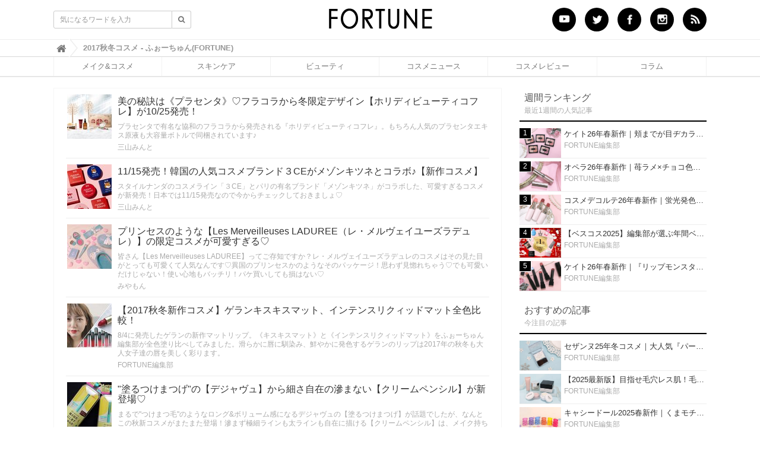

--- FILE ---
content_type: text/html; charset=utf-8
request_url: https://fortune-girl.com/tags/2017%E7%A7%8B%E5%86%AC%E3%82%B3%E3%82%B9%E3%83%A1
body_size: 11761
content:
<!DOCTYPE html>













  <html>
    <head>
      <!-- headタグ内の上部に挿入されます -->

      
      <meta charset="UTF-8">
      <title>2017秋冬コスメ - ふぉーちゅん(FORTUNE)</title>
      <meta name="google-site-verification" content="io_OGLjjh3gqxJ-6yBj8yiuwNj7zw-yc5abxg8ta4ig" />
      
      <!-- Google Tag Manager -->
      <script>(function(w,d,s,l,i){w[l]=w[l]||[];w[l].push({'gtm.start':
      new Date().getTime(),event:'gtm.js'});var f=d.getElementsByTagName(s)[0],
      j=d.createElement(s),dl=l!='dataLayer'?'&l='+l:'';j.async=true;j.src=
      'https://www.googletagmanager.com/gtm.js?id='+i+dl;f.parentNode.insertBefore(j,f);
      })(window,document,'script','dataLayer','GTM-T4JZT33');</script>
      <!-- End Google Tag Manager -->

      <!-- google-analytics -->
      <script>
        (function(i,s,o,g,r,a,m){i['GoogleAnalyticsObject']=r;i[r]=i[r]||function(){
        (i[r].q=i[r].q||[]).push(arguments)},i[r].l=1*new Date();a=s.createElement(o),
        m=s.getElementsByTagName(o)[0];a.async=1;a.src=g;m.parentNode.insertBefore(a,m)
        })(window,document,'script','https://www.google-analytics.com/analytics.js','ga');
        ga('create', 'UA-76440240-1', 'auto');
        ga('send', 'pageview');
      </script>
      <!-- //google-analytics -->
      
      <!-- Global site tag (gtag.js) - Google Analytics -->
      <script async src="https://www.googletagmanager.com/gtag/js?id=G-EWZY3XYP9B"></script>
      <script>
        window.dataLayer = window.dataLayer || [];
        function gtag(){dataLayer.push(arguments);}
        gtag('js', new Date());
      
        gtag('config', 'G-EWZY3XYP9B');
      </script>
      <!-- //Global site tag (gtag.js) - Google Analytics --> 
      
      
      
      <!-- 非同期広告. -->
        <script data-ad-client="ca-pub-9961086187805206" async src="https://pagead2.googlesyndication.com/pagead/js/adsbygoogle.js"></script>

        <!-- Rakuten Automate starts here -->
        <!--<script type="text/javascript">
            var _auto = { accountKey: "ea1b06f267921cb6dc5fdab690cdaa79a27bc0ef1ee53983a8eed391c23cf141", u1: "", apiURL: "https://www.popshops.com", snippetURL: "https://automate-prod.s3.amazonaws.com/minified_logic.js", automateURL: "https://automate.linksynergy.com", widgetKey: "XIqD7V69dVNOz0weNIgkg86j4LJVkldL", aelJS: null, useDefaultAEL: false, loaded: false, events: [] };var ael=window.addEventListener;window.addEventListener=function(a,b,c,d){"click"!==a&&_auto.useDefaultAEL?ael(a,b,c):_auto.events.push({type:a,handler:b,capture:c,rakuten:d})};_auto.links={};var httpRequest=new XMLHttpRequest;httpRequest.open("GET",_auto.snippetURL,!0);httpRequest.timeout=5E3;httpRequest.ontimeout=function(){if(!_auto.loaded){for(i=0;i<_auto.events.length;i++){var a=_auto.events[i];ael(a.type,a.handler,a.capture)}_auto.useDefaultAEL=!0}};httpRequest.onreadystatechange=function(){httpRequest.readyState===XMLHttpRequest.DONE&&200===httpRequest.status&&(eval(httpRequest.responseText),_auto.run(ael))};httpRequest.send(null);
        </script>-->
        <!-- Rakuten Automate ends here -->
        <!-- TrenDemon Code -->
        <script type="text/javascript" id="trd-flame-load">
           var JsDomain = "https://prod.trendemon.com/apis/loadflame/mainflamejs";
           var param = "aid=1871&uid=1890&baseurl=https%3A%2F%2Fprod.trendemon.com%2F&appid=208770359181748";
           (function (w, d) {
               function go() {
                 setTimeout(function () {
                     var bi = document.createElement("script"); bi.type = "text/javascript"; bi.async = true;
                     bi.src = JsDomain + "?" +param;
                     bi.id  = "trdflame";
                     var s  = document.getElementsByTagName("script")[0]; s.parentNode.insertBefore(bi, s);
                 }, 500);
              }
              if (w.addEventListener) { w.addEventListener("load", go, false); }
              else if (w.attachEvent) { w.attachEvent("onload", go); }
           }(window, document));
        </script>
        <!-- End of TrenDemon Code -->

        <!-- mylink -->
        <script type="text/javascript" language="javascript">var vc_pid = "884894881";</script>
        <script type="text/javascript" src="//aml.valuecommerce.com/vcdal.js" async></script>
        <!-- //mylink -->

        <!-- Facebook Pixel Code -->
        <script>
        !function(f,b,e,v,n,t,s){if(f.fbq)return;n=f.fbq=function(){n.callMethod?
        n.callMethod.apply(n,arguments):n.queue.push(arguments)};if(!f._fbq)f._fbq=n;
        n.push=n;n.loaded=!0;n.version='2.0';n.queue=[];t=b.createElement(e);t.async=!0;
        t.src=v;s=b.getElementsByTagName(e)[0];s.parentNode.insertBefore(t,s)}(window,
        document,'script','https://connect.facebook.net/en_US/fbevents.js');

        fbq('init', '154781024939444');
        fbq('track', "PageView");</script>
        <noscript><img height="1" width="1" style="display:none"
        src="https://www.facebook.com/tr?id=154781024939444&ev=PageView&noscript=1"
        /></noscript>
        <!-- End Facebook Pixel Code -->

        <!-- juicer -->
        <script src="//kitchen.juicer.cc/?color=qNvHBoGeZCQ=" async></script>
        <!-- //juicer -->

      <!-- End 非同期広告. -->

      <!--itpvc. 非同期にできない？-->
      <script type="text/javascript" src="//vpj.valuecommerce.com/vcparam_pvd.js"></script>
      <!--//itpvc-->

      <link href="https://cdn.clipkit.co/tenants/815/sites/favicons/000/000/001/square/b286ff5e-9433-460f-8921-96b08d042468.png?1523327641" rel="shortcut icon" type="image/vnd.microsoft.icon">
      <link rel="apple-touch-icon" href="https://cdn.clipkit.co/tenants/815/sites/touch_icons/000/000/001/square/b239c4e8-b86b-4cc4-a497-961c6a69a797.png?1523327642">

      <link rel="stylesheet" href="//maxcdn.bootstrapcdn.com/font-awesome/4.6.3/css/font-awesome.min.css">
      <link rel="stylesheet" media="screen" href="https://cdn.clipkit.co/clipkit/stylesheets/application-1.0.css">
      <link rel="stylesheet" media="screen" href="https://cdn.clipkit.co/tenants/815/resources/assets/000/000/772/original/ragru.css?1593429209">
      <link rel="stylesheet" type="text/css" href="https://cdn.clipkit.co/tenants/815/resources/assets/000/000/002/original/design.css?1644374073" media="screen, print" />
      <link rel="stylesheet" type="text/css" href="https://cdn.clipkit.co/tenants/815/resources/assets/000/001/332/original/ad_style.css?1591842333" media="screen, print" />

      <!-- jQuery -->
      <script src="https://cdn.clipkit.co/clipkit/javascripts/default-1.0.js"></script>

      <!-- defer script -->
      <script src="https://cdn.clipkit.co/clipkit/javascripts/application-1.0.js" defer="defer"></script>

      
  <link rel="canonical" href="https://fortune-girl.com/tags/2017%E7%A7%8B%E5%86%AC%E3%82%B3%E3%82%B9%E3%83%A1">
  <meta name="description" content="">
  <meta name="keywords" content=" 2017秋冬コスメ,ふぉーちゅん(FORTUNE)">
  <meta name="twitter:card" content="summary">
  <meta name="twitter:domain" content="fortune-girl.com">
  <meta name="twitter:title" content="2017秋冬コスメ - ふぉーちゅん(FORTUNE)">
  <meta name="twitter:image" content="https://cdn.clipkit.co/clipkit/images/medium/missing.png">
  <meta name="twitter:description" content="2017秋冬コスメ">
  <meta property="og:site_name" content="ふぉーちゅん(FORTUNE)">
  <meta property="og:title" content="2017秋冬コスメ">
  <meta property="og:description" content="2017秋冬コスメ">
  <meta property="og:type" content="website">
  <meta property="og:url" content="https://fortune-girl.com/tags/2017%E7%A7%8B%E5%86%AC%E3%82%B3%E3%82%B9%E3%83%A1">
  <meta property="og:image" content="https://cdn.clipkit.co/clipkit/images/medium/missing.png">
  
  
  
  <script type="application/ld+json">
  {
    "@context": "https://schema.org",
    "@type": "BreadcrumbList",
    "itemListElement": [
      {
        "@type": "ListItem",
        "position": 1,
          "name": "ふぉーちゅん(FORTUNE)",
      "item": "https://fortune-girl.com/"
      },
      {
        "@type": "ListItem",
        "position": 2,
        "name": "2017秋冬コスメ"
      }
    ]
  }
  </script>
  


  

      
      <!-- headタグ内の下部に挿入されます -->





































































    <meta name="csrf-param" content="authenticity_token" />
<meta name="csrf-token" content="YPgcf6XO4RwsBLNwc1PD6VO7ymgGeNIwXbCyqb_UxZo0Puyok8FZHPYjiLYZgdvrM439vicFSEN1I_2CaeCtug" /><script>window.routing_root_path = '';
window.site_name = 'media';
I18n.defaultLocale = 'ja';
I18n.locale = 'ja';</script></head>
    <body class="device-desktop">
      <!-- Google Tag Manager (noscript) -->
      <noscript><iframe src="https://www.googletagmanager.com/ns.html?id=GTM-T4JZT33"
      height="0" width="0" style="display:none;visibility:hidden"></iframe></noscript>
      <!-- End Google Tag Manager (noscript) -->
      
      <!-- bodyタグ内の上部に挿入されます -->

      
      <div id="fb-root"></div>
      <div id="container">
        <nav class="navbar navbar-default navbar-top nav_def">
          <div class="bg_wh">
          <div class="container bg_wh">
            <div class="navbar-brand">
              <a href="/" title="ふぉーちゅん(FORTUNE)">
                <img src="https://cdn.clipkit.co/tenants/815/sites/logos/000/000/001/logo_sm/7dee6fd9-aacf-4e53-9046-d73f806e8010.png?1523327639" alt="ふぉーちゅん(FORTUNE)"></a>
            </div>
            <button type="button" class="navbar-toggle"
                data-toggle="collapse" data-target=".navbar-ex1-collapse">
              <span class="sr-only">Toggle navigation</span>
              <span class="icon-bar"></span>
              <span class="icon-bar"></span>
              <span class="icon-bar"></span>
            </button>
            <div class="collapse navbar-collapse navbar-ex1-collapse">
              <form action="/search" role="search"
                  class="navbar-form navbar-left navbar-input-group">
                <div class="form-group">
                  <input type="text" class="form-control input-sm" id="nav-keyword-search"
                    placeholder="気になるワードを入力" name="q" value="">
                  <button class="btn btn-default btn-sm" type="submit">
                    <span class="fa fa-search text-muted"></span>
                  </button>
                </div>
              </form>
              <ul class="nav navbar-nav navbar-right sns cf">
                <li><a href="https://www.youtube.com/channel/UCX9lmQRmPl3FI80ZQO7ddZA?view_as=subscriber" target="_blank"><img src="https://cdn.clipkit.co/tenants/815/resources/assets/000/001/341/original/header-btn-youtube.png?1598255239" alt="youtube"></a></li>
                <li><a href="https://twitter.com/fortune_press" target="_blank"><img src="https://cdn.clipkit.co/tenants/815/resources/assets/000/000/021/original/header-btn-twitter.png?1466497135" alt="Twitter"></a></li>
                <li><a href="https://www.facebook.com/girls.fortune" target="_blank"><img src="https://cdn.clipkit.co/tenants/815/resources/assets/000/000/022/original/header-btn-fb.png?1466497136" alt="Facebook"></a></li>
                <li><a href="https://www.instagram.com/fortune_press/" target="_blank"><img src="https://cdn.clipkit.co/tenants/815/resources/assets/000/000/017/original/header-btn-insta.png?1466496522" alt="insta"></a></li>
                <li><a href="/feeds/37e76109-816a-4918-8316-48c99077424c.rss" target="_blank"><img src="https://cdn.clipkit.co/tenants/815/resources/assets/000/000/023/original/header-btn-rss.png?1466497136" alt="RSS"></a></li>
                <!--<li class="no_Sty"><a href="/mypage">マイページ</a></li>-->
              </ul>
            </div>
          </div>
          </div>
          
            <div class="header-breadcrumb hidden-xs">
              <div class="container">
                <ul class="breadcrumb">
                  

                  
                  
                    <li>
                      <a href="/">
                        
                          <span>
                            <i class="fa fa-lg">&#xf015;</i><span class="sr-only">ふぉーちゅん(FORTUNE)</span>
                          </span>
                        
                      </a>
                    </li>
                  
                  
                    <li>
                      <strong class="breadcrumb-title">
                        2017秋冬コスメ - ふぉーちゅん(FORTUNE)
                      </strong>
                    </li>

                </ul>
              </div>
            </div>
          
          <!--▼グローバルナビ-->
          <div id="global-nav">
            <dl id="global-nav-in">
              <dt class="btn-gnav">メニュー</dt>
              <dd class="menu-wrap">
                <ul id="menu" class="menu">
                  <li class="L-line"><a href="/makecosme">メイク&amp;コスメ</a></li>
                  <li><a href="/skincare">スキンケア</a></li>
                  <li><a href="/beauty">ビューティ</a></li>
                  <li><a href="/cosmenews">コスメニュース</a></li>
                  <li><a href="/tags/%E3%81%B5%E3%81%89%E3%83%BC%E3%81%A1%E3%82%85%E3%82%93PRESS">コスメレビュー</a></li>
                  <li><a href="/column">コラム</a></li>
                  <!--<li><a href="https://lv.fortune-girl.com/">ブランドページ</a></li>-->
                </ul>
              </dd>
            </dl>
          </div>
          <!--▲グローバルナビ-->
        </nav>

        <div id="sb-site">
          
            



<div class="content container">
  <div class="row row-offcanvas row-offcanvas-left">
    <div id="main-contents_tag" class="row">
      <div class="content">
        <div class="row">
          <div class="page-header">
            <h1 class="hidden-xs">「2017秋冬コスメ」に関する記事</h1>
            
              <p class="tag_disc">
                
              </p>
            
          </div>
        </div>
        <div class="list-group articles-lg">
          
          
            
              <div class="list-group-item clearfix">
                <a href="/beauty/S80Dc">
                  <img src="https://cdn.clipkit.co/tenants/815/articles/images/000/053/261/thumb/56196296-f733-43db-8eac-cd1538ea6808.jpg?1507984296" alt="美の秘訣は《プラセンタ》♡フラコラから冬限定デザイン【ホリディビューティコフレ】が10/25発売！" class="pull-left">
                  <h4 class="list-group-item-heading">美の秘訣は《プラセンタ》♡フラコラから冬限定デザイン【ホリディビューティコフレ】が10/25発売！</h4>
                </a>
                <div class="list-group-item-text">
                  プラセンタで有名な協和のフラコラから発売される『ホリディビューティコフレ』。もちろん人気のプラセンタエキス原液も大容量ボトルで同梱されています♪
                  <div class="curator">
                    <a href="/authors/uQwKF">三山みんと</a>
                  </div>
                </div>
              </div>
            
              <div class="list-group-item clearfix">
                <a href="/makecosme/hQpmc">
                  <img src="https://cdn.clipkit.co/tenants/815/articles/images/000/053/063/thumb/c3deb3f4-a0e5-4006-b56e-2114b5b14db6.jpg?1507476701" alt="11/15発売！韓国の人気コスメブランド３CEがメゾンキツネとコラボ♪【新作コスメ】" class="pull-left">
                  <h4 class="list-group-item-heading">11/15発売！韓国の人気コスメブランド３CEがメゾンキツネとコラボ♪【新作コスメ】</h4>
                </a>
                <div class="list-group-item-text">
                  スタイルナンダのコスメライン「３CE」とパリの有名ブランド「メゾンキツネ」がコラボした、可愛すぎるコスメが新発売！日本では11/15発売なので今からチェックしておきましょ♡
                  <div class="curator">
                    <a href="/authors/uQwKF">三山みんと</a>
                  </div>
                </div>
              </div>
            
              <div class="list-group-item clearfix">
                <a href="/makecosme/wZuMg">
                  <img src="https://cdn.clipkit.co/tenants/815/articles/images/000/051/940/thumb/ea38ee06-df90-4ffd-b3f3-bf3bcb5ccba4.jpg?1504935531" alt="プリンセスのような【Les Merveilleuses LADUREE（レ・メルヴェイユーズラデュレ）】の限定コスメが可愛すぎる♡" class="pull-left">
                  <h4 class="list-group-item-heading">プリンセスのような【Les Merveilleuses LADUREE（レ・メルヴェイユーズラデュレ）】の限定コスメが可愛すぎる♡</h4>
                </a>
                <div class="list-group-item-text">
                  皆さん【Les Merveilleuses LADUREE】ってご存知ですか？レ・メルヴェイユーズラデュレのコスメはその見た目がとっても可愛くて人気なんです♡異国のプリンセスかのようなそのパッケージ！思わず見惚れちゃう♡でも可愛いだけじゃない！使い心地もバッチリ！パケ買いしても損はない♡
                  <div class="curator">
                    <a href="/authors/fDyXE">みやもん</a>
                  </div>
                </div>
              </div>
            
              <div class="list-group-item clearfix">
                <a href="/makecosme/PZC4b">
                  <img src="https://cdn.clipkit.co/tenants/815/articles/images/000/051/834/thumb/48b3ba85-6036-40c0-86a2-424fea77a56f.jpg?1504863381" alt="【2017秋冬新作コスメ】ゲランキスキスマット、インテンスリクィッドマット全色比較！" class="pull-left">
                  <h4 class="list-group-item-heading">【2017秋冬新作コスメ】ゲランキスキスマット、インテンスリクィッドマット全色比較！</h4>
                </a>
                <div class="list-group-item-text">
                  8/4に発売したゲランの新作マットリップ。《キスキスマット》と《インテンスリクィッドマット》をふぉーちゅん編集部が全色塗り比べしてみました。滑らかに唇に馴染み、鮮やかに発色するゲランのリップは2017年の秋冬も大人女子達の唇を美しく彩ります。
                  <div class="curator">
                    <a href="/authors/OVNH8">FORTUNE編集部</a>
                  </div>
                </div>
              </div>
            
              <div class="list-group-item clearfix">
                <a href="/makecosme/m7KZB">
                  <img src="https://cdn.clipkit.co/tenants/815/articles/images/000/051/653/thumb/a6b5edca-4826-40ac-ae46-a53436010995.jpg?1554372527" alt="&quot;塗るつけまつげ&quot;の【デジャヴュ】から細さ自在の滲まない【クリームペンシル】が新登場♡" class="pull-left">
                  <h4 class="list-group-item-heading">&quot;塗るつけまつげ&quot;の【デジャヴュ】から細さ自在の滲まない【クリームペンシル】が新登場♡</h4>
                </a>
                <div class="list-group-item-text">
                  まるで&quot;つけまつ毛&quot;のようなロング&amp;ボリューム感になるデジャヴュの【塗るつけまつげ】が話題でしたが、なんとこの秋新コスメがまたまた登場！滲まず極細ラインも太ラインも自在に描ける【クリームペンシル】は、メイク持ちの良さはもちろん、滑らかな描き心地にもこだわったアイライナーペンシルになっています♡さっそくデジャヴュの新コスメをチェックしましょう！
                  <div class="curator">
                    <a href="/authors/9Njhi">久八　みつる</a>
                  </div>
                </div>
              </div>
            
              <div class="list-group-item clearfix">
                <a href="/makecosme/Zx8f9">
                  <img src="https://cdn.clipkit.co/tenants/815/articles/images/000/051/492/thumb/bf4abb18-9698-4c68-b9f4-b16539c06a8f.png?1504165006" alt="【2017秋新作コスメ】《BOBBI BROWN(ボビイブラウン)》のふんわりマットリップが9/29新発売♡" class="pull-left">
                  <h4 class="list-group-item-heading">【2017秋新作コスメ】《BOBBI BROWN(ボビイブラウン)》のふんわりマットリップが9/29新発売♡</h4>
                </a>
                <div class="list-group-item-text">
                  もう8月も終了し、季節は秋へと変わっていきますね。同時にコスメも秋メイクになりますよね。そこで9/29に発売されるBOBBI BROWN(ボビイブラウン)の&quot;クラッシュドリップカラー&quot;はいかがですか？秋にピッタリなテクスチャーと豊富なカラーバリエーションで、2017秋メイクを楽しみましょう♡
                  <div class="curator">
                    <a href="/authors/ISlGr">大政はる</a>
                  </div>
                </div>
              </div>
            
              <div class="list-group-item clearfix">
                <a href="/makecosme/15H8I">
                  <img src="https://cdn.clipkit.co/tenants/815/articles/images/000/050/869/thumb/8d153746-b3dd-4171-ac87-74bff62f15fb.png?1502962535" alt="NARS(ナーズ)2017秋新作コスメ【オーディシャスリップスティック】秋らしいソフトマットの新作リップは秋冬マストバイ！" class="pull-left">
                  <h4 class="list-group-item-heading">NARS(ナーズ)2017秋新作コスメ【オーディシャスリップスティック】秋らしいソフトマットの新作リップは秋冬マストバイ！</h4>
                </a>
                <div class="list-group-item-text">
                  スタイリッシュなデザインに大胆なカラーが私たちの心を奪うNARS(ナーズ)から、2017秋冬新作コスメ【オーディシャスリップスティック】が10月20日より発売！ダスティがトレンドの2017年に際立つのは、オーディシャスが作るソフトマットな唇で決まり♡
                  <div class="curator">
                    <a href="/authors/2epuJ">詩奈みさき</a>
                  </div>
                </div>
              </div>
            
              <div class="list-group-item clearfix">
                <a href="/makecosme/JsEGB">
                  <img src="https://cdn.clipkit.co/tenants/815/articles/images/000/049/652/thumb/18592db8-a243-4598-ab60-0113e101a8c4.jpg?1500560585" alt="【9/1発売】ディオール（Dior）から新しいティント「ルージュ ディオール　リキッド」" class="pull-left">
                  <h4 class="list-group-item-heading">【9/1発売】ディオール（Dior）から新しいティント「ルージュ ディオール　リキッド」</h4>
                </a>
                <div class="list-group-item-text">
                  ディオール(Dior)は、新ティント「ルージュ ディオール リキッド」を2017年9月1日(金)より発売します。8月には新宿伊勢丹で先行販売も！　これまでにない新しい感覚のティント「ルージュ ディオール リキッド」は売れ切れ必至！いち早くチェックしましょう。
                  <div class="curator">
                    <a href="/authors/6ZfQ7">更紗</a>
                  </div>
                </div>
              </div>
            
              <div class="list-group-item clearfix">
                <a href="/makecosme/VtMN2">
                  <img src="https://cdn.clipkit.co/tenants/815/articles/images/000/046/850/thumb/5c18acef-e600-4f8d-a4c3-19f3ae40e2b5.png?1495525683" alt="【2017秋冬コスメ】『THREE』の新作コレクションが８月に発売開始！！テーマは”EYE LOVE VIEW&quot;♡" class="pull-left">
                  <h4 class="list-group-item-heading">【2017秋冬コスメ】『THREE』の新作コレクションが８月に発売開始！！テーマは”EYE LOVE VIEW&quot;♡</h4>
                </a>
                <div class="list-group-item-text">
                  カラフルな夏コレクションから、秋冬コレクションは大人っぽい『THREE』♪　シックなパッケージに愛の溢れるカラーを紹介します！
                  <div class="curator">
                    <a href="/authors/yjnF0">廣瀬一菜</a>
                  </div>
                </div>
              </div>
            
              <div class="list-group-item clearfix">
                <a href="/makecosme/y4Wwm">
                  <img src="https://cdn.clipkit.co/tenants/815/articles/images/000/046/074/thumb/1dc363de-1b65-4d3b-8c3c-393eb0897cfc.png?1494392708" alt="【2017秋新作コスメ】『アナスイ』の大人気アイテムから女の子気分を盛り上げてくれる『限定パレット』が登場！！" class="pull-left">
                  <h4 class="list-group-item-heading">【2017秋新作コスメ】『アナスイ』の大人気アイテムから女の子気分を盛り上げてくれる『限定パレット』が登場！！</h4>
                </a>
                <div class="list-group-item-text">
                  夏の新作でも大人気の『アナスイ』から、2017年秋コレクションの情報が入りました♡　絶対欲しくなっちゃう「限定パレット」を紹介しちゃいます！
                  <div class="curator">
                    <a href="/authors/yjnF0">廣瀬一菜</a>
                  </div>
                </div>
              </div>
            
          <div class="clearfix paginate text-center"><div class="pull-right num-lines">10 件</div></div>
        </div>
      </div>
    </div>
    <div id="sidebar" class="col col-sm-4 content-right">
    <div class="panel panel-fancy popular-articles">
      <div class="panel-heading">
        <h3 class="panel-title">週間ランキング</h3>
        <p>最近1週間の人気記事</p>
      </div>
      <div class="panel-body">
        <div class="list-group articles-sm">
          
            
            
            
              <span class="rank">1</span>
              <div class="list-group-item clearfix">
                <a href="/makecosme/eaywG">
                  <div class="article-thumbnail pull-left" style="background-image:url(https://cdn.clipkit.co/tenants/815/articles/images/000/074/218/small/c6e3a6bc-d91c-4c99-b585-43817e92832c.jpg?1765271005); width: 50px; height:50px;"></div>
                  <h4 class="list-group-item-heading">ケイト26年春新作｜頬までが目ヂカラ領域♡『バウンシーチークシャドウ』全5種をスウォッチ＆レビュー</h4>
                </a>
                <div class="list-group-item-text">
                  <div class="curator">
                    <a href="/authors/OVNH8">FORTUNE編集部</a>
                  </div>
                </div>
              </div>
            
              <span class="rank">2</span>
              <div class="list-group-item clearfix">
                <a href="/makecosme/Z47x5">
                  <div class="article-thumbnail pull-left" style="background-image:url(https://cdn.clipkit.co/tenants/815/articles/images/000/074/116/small/63f0d649-a9da-4e23-a3ce-2d5e0b783a94.jpg?1764216810); width: 50px; height:50px;"></div>
                  <h4 class="list-group-item-heading">オペラ26年春新作｜苺ラメ×チョコ色が可愛い♡バレンタイン限定色の『グロウリップティント』をレビュー</h4>
                </a>
                <div class="list-group-item-text">
                  <div class="curator">
                    <a href="/authors/OVNH8">FORTUNE編集部</a>
                  </div>
                </div>
              </div>
            
              <span class="rank">3</span>
              <div class="list-group-item clearfix">
                <a href="/makecosme/yYqQO">
                  <div class="article-thumbnail pull-left" style="background-image:url(https://cdn.clipkit.co/tenants/815/articles/images/000/074/247/small/d8c5d903-26a3-4bbd-a9b8-fc17ed9c32d1.jpg?1765873032); width: 50px; height:50px;"></div>
                  <h4 class="list-group-item-heading">コスメデコルテ26年春新作｜蛍光発色しない上品な血色感♡ルージュデコルテ ティント＆プランプを口コミ</h4>
                </a>
                <div class="list-group-item-text">
                  <div class="curator">
                    <a href="/authors/OVNH8">FORTUNE編集部</a>
                  </div>
                </div>
              </div>
            
              <span class="rank">4</span>
              <div class="list-group-item clearfix">
                <a href="/makecosme/z7U86">
                  <div class="article-thumbnail pull-left" style="background-image:url(https://cdn.clipkit.co/tenants/815/articles/images/000/074/181/small/28c2aa5d-cab2-4fe9-91d3-a755f0e1d491.jpg?1764738490); width: 50px; height:50px;"></div>
                  <h4 class="list-group-item-heading">【ベスコス2025】編集部が選ぶ年間ベストコスメを発表！デパコス・プチプラコスメ・スキンケアなど♡</h4>
                </a>
                <div class="list-group-item-text">
                  <div class="curator">
                    <a href="/authors/OVNH8">FORTUNE編集部</a>
                  </div>
                </div>
              </div>
            
              <span class="rank">5</span>
              <div class="list-group-item clearfix">
                <a href="/makecosme/IzhxN">
                  <div class="article-thumbnail pull-left" style="background-image:url(https://cdn.clipkit.co/tenants/815/articles/images/000/074/217/small/411624a9-bc11-46cf-98f8-63e7c4530e4e.jpg?1765425380); width: 50px; height:50px;"></div>
                  <h4 class="list-group-item-heading">ケイト26年春新作｜『リップモンスター』ピンク系新3色と『カラートナー』限定2色を全色レビュー♡</h4>
                </a>
                <div class="list-group-item-text">
                  <div class="curator">
                    <a href="/authors/OVNH8">FORTUNE編集部</a>
                  </div>
                </div>
              </div>
            
          
        </div>
      </div>
    </div>
    <div class="panel panel-fancy pickup-articles">
      <div class="panel-heading">
        <h3 class="panel-title">おすすめの記事</h3>
        <p>今注目の記事</p>
      </div>
      <div class="panel-body">
        <div class="list-group articles-sm">
          
            
            
              <div class="list-group-item clearfix">
                <a href="/makecosme/NNqVg">
                  <div class="article-thumbnail pull-left" style="background-image:url(https://cdn.clipkit.co/tenants/815/articles/images/000/073/855/small/86d5bcf1-3feb-46ec-8bb9-1286a07a0f29.jpg?1756802019); width: 50px; height:50px;"></div>
                  <h4 class="list-group-item-heading">セザンヌ25年冬コスメ｜大人気『パールグロウハイライト』の限定新色「スノーファンタジー」をレビュー！</h4>
                </a>
                <div class="list-group-item-text">
                  <div class="curator">
                    <a href="/authors/OVNH8">FORTUNE編集部</a>
                  </div>
                </div>
              </div>
            
              <div class="list-group-item clearfix">
                <a href="/makecosme/TwoZf">
                  <div class="article-thumbnail pull-left" style="background-image:url(https://cdn.clipkit.co/tenants/815/articles/images/000/073/622/small/820ccf57-ac48-4e37-89c6-d7e1aedeab02.jpg?1752806064); width: 50px; height:50px;"></div>
                  <h4 class="list-group-item-heading">【2025最新版】目指せ毛穴レス肌！毛穴を埋めて隠す「おすすめ部分用下地＆プライマー」ランキング♡</h4>
                </a>
                <div class="list-group-item-text">
                  <div class="curator">
                    <a href="/authors/OVNH8">FORTUNE編集部</a>
                  </div>
                </div>
              </div>
            
              <div class="list-group-item clearfix">
                <a href="/makecosme/3PmFm">
                  <div class="article-thumbnail pull-left" style="background-image:url(https://cdn.clipkit.co/tenants/815/articles/images/000/072/202/small/0b5ba26a-326f-433b-bfa6-80a6fbfc3559.jpg?1736842802); width: 50px; height:50px;"></div>
                  <h4 class="list-group-item-heading">キャシードール2025春新作｜くまモチーフのミニリップ「シャイニーベア リップモイスト」をレビュー♡</h4>
                </a>
                <div class="list-group-item-text">
                  <div class="curator">
                    <a href="/authors/OVNH8">FORTUNE編集部</a>
                  </div>
                </div>
              </div>
            
              <div class="list-group-item clearfix">
                <a href="/makecosme/fZOiB">
                  <div class="article-thumbnail pull-left" style="background-image:url(https://cdn.clipkit.co/tenants/815/articles/images/000/069/539/small/de423b11-000b-4bfc-a5af-c84911e9ecf9.jpg?1650246903); width: 50px; height:50px;"></div>
                  <h4 class="list-group-item-heading">【タイコスメブランド一覧】日本でも人気沸騰中の“タイコスメ”ブランド20選！</h4>
                </a>
                <div class="list-group-item-text">
                  <div class="curator">
                    <a href="/authors/OVNH8">FORTUNE編集部</a>
                  </div>
                </div>
              </div>
            
          
        </div>
      </div>
    </div>
    <div class="Ad_box">
      <center><!-- サイドカラム広告 -->
<ins class="adsbygoogle"
     style="display:inline-block;width:300px;height:600px"
     data-ad-client="ca-pub-9961086187805206"
     data-ad-slot="1778614165"></ins>
<script>
     (adsbygoogle = window.adsbygoogle || []).push({});
</script></center>
    </div>
    <div class="Ad_box">
  <ul class="side-cat-list">
    <li><a href="https://fortune-girl.com/tags/%E3%83%99%E3%83%BC%E3%82%B9%E3%83%A1%E3%82%A4%E3%82%AF">
        <img src="https://cdn.clipkit.co/tenants/815/resources/assets/000/000/975/original/side_basemake_up_s.jpg?1512465096" alt="ベースメイク" width="100%;"></a></li>
    <li><a href="https://fortune-girl.com/tags/%E3%83%81%E3%83%BC%E3%82%AF">
        <img src="https://cdn.clipkit.co/tenants/815/resources/assets/000/000/980/original/side_cheek_s.jpg?1512489680" alt="チーク" width="100%;"></a></li>
    <li><a href="https://fortune-girl.com/tags/%E3%82%A2%E3%82%A4%E3%82%B7%E3%83%A3%E3%83%89%E3%82%A6">
        <img src="https://cdn.clipkit.co/tenants/815/resources/assets/000/000/978/original/side_eye_shadow_s.jpg?1512489604" alt="アイシャドウ" width="100%;"></a></li>
    <li><a href="https://fortune-girl.com/tags/%E3%83%AA%E3%83%83%E3%83%97">
        <img src="https://cdn.clipkit.co/tenants/815/resources/assets/000/000/983/original/side_LIP_s.jpg?1512489759" alt="リップ" width="100%;"></a></li>
    <li><a href="https://fortune-girl.com/tags/%E3%82%AB%E3%83%A9%E3%83%BC%E3%83%A1%E3%82%A4%E3%82%AF">
        <img src="https://cdn.clipkit.co/tenants/815/resources/assets/000/000/984/original/side_pointcolor_s.jpg?1512489806" alt="ポイント・カラーメイク" width="100%;"></a></li>
    </ul>
  </div>


<div class="Ad_box">
  <ul class="side-cat-list">
     <li>
        <a href="https://fortune-girl.com/tags/%E9%9F%93%E5%9B%BD%E3%82%B3%E3%82%B9%E3%83%A1" target="_blank">
        <img src="https://cdn.clipkit.co/tenants/815/resources/assets/000/001/367/original/cosme_kankoku.jpg?1627270897" alt="韓国コスメ特集" width="315px;"></a>
        </li>
      <li>
        <a href="https://fortune-girl.com/tags/%E4%B8%AD%E5%9B%BD%E3%82%B3%E3%82%B9%E3%83%A1" target="_blank">
        <img src="https://cdn.clipkit.co/tenants/815/resources/assets/000/001/368/original/cosme_china.jpg?1627270897" alt="中国コスメ特集" width="315px;"></a>
       </li>
    <li>
        <a href="https://fortune-girl.com/tags/%E3%82%BF%E3%82%A4%E3%82%B3%E3%82%B9%E3%83%A1" target="_blank">
        <img src="https://cdn.clipkit.co/tenants/815/resources/assets/000/001/369/original/cosme_thai.jpg?1627270898" alt="タイコスメ特集" width="315px;"></a>
        </li>
    <li>
        <a href="https://fortune-girl.com/tags/%E3%82%B3%E3%82%B9%E3%83%A1%E3%83%A9%E3%83%B3%E3%82%AD%E3%83%B3%E3%82%B0" target="_blank">
        <img src="https://cdn.clipkit.co/tenants/815/resources/assets/000/001/411/original/rank_2022.jpg?1662618346" alt="コスメランキング" width="315px;"></a></li>
   
    <p class="textLink"><a href="https://fortune-girl.com/feature" target="_blank">特集一覧はこちら</a></p>
  </div>
    <div class="panel panel-fancy popular-tags">
      
        
          <div class="panel panel-fancy related-tags">
            <div class="panel-heading hidden-xs">
              <div class="panel-title">関連するキーワード</div>
            </div>
            <div class="panel-body">
              <div class="tags">
                
                  <a href="/tags/%E6%96%B0%E4%BD%9C%E3%82%B3%E3%82%B9%E3%83%A1" class="btn btn-default btn-xs">
                    <span class="fa fa-tag text-muted"> </span> 新作コスメ <small>(3,277)</small>
                  </a>
                
                  <a href="/tags/%E4%BA%BA%E6%B0%97%E3%82%B3%E3%82%B9%E3%83%A1" class="btn btn-default btn-xs">
                    <span class="fa fa-tag text-muted"> </span> 人気コスメ <small>(158)</small>
                  </a>
                
                  <a href="/tags/%E3%82%A2%E3%82%A4%E3%83%A9%E3%82%A4%E3%83%8A%E3%83%BC" class="btn btn-default btn-xs">
                    <span class="fa fa-tag text-muted"> </span> アイライナー <small>(203)</small>
                  </a>
                
                  <a href="/tags/%E6%96%B0%E5%95%86%E5%93%81" class="btn btn-default btn-xs">
                    <span class="fa fa-tag text-muted"> </span> 新商品 <small>(27)</small>
                  </a>
                
                  <a href="/tags/2017%E7%A7%8B%E6%96%B0%E4%BD%9C%E3%82%B3%E3%82%B9%E3%83%A1" class="btn btn-default btn-xs">
                    <span class="fa fa-tag text-muted"> </span> 2017秋新作コスメ <small>(10)</small>
                  </a>
                
                  <a href="/tags/%E3%83%AA%E3%83%83%E3%83%97" class="btn btn-default btn-xs">
                    <span class="fa fa-tag text-muted"> </span> リップ <small>(1,517)</small>
                  </a>
                
                  <a href="/tags/2017%E7%A7%8B%E3%82%B3%E3%82%B9%E3%83%A1" class="btn btn-default btn-xs">
                    <span class="fa fa-tag text-muted"> </span> 2017秋コスメ <small>(23)</small>
                  </a>
                
                  <a href="/tags/%E9%99%90%E5%AE%9A%E3%82%B3%E3%82%B9%E3%83%A1" class="btn btn-default btn-xs">
                    <span class="fa fa-tag text-muted"> </span> 限定コスメ <small>(491)</small>
                  </a>
                
                  <a href="/tags/%E3%82%B2%E3%83%A9%E3%83%B3" class="btn btn-default btn-xs">
                    <span class="fa fa-tag text-muted"> </span> ゲラン <small>(56)</small>
                  </a>
                
                  <a href="/tags/THREE" class="btn btn-default btn-xs">
                    <span class="fa fa-tag text-muted"> </span> THREE <small>(74)</small>
                  </a>
                
                  <a href="/tags/%E3%83%AA%E3%83%83%E3%83%97%E3%83%A1%E3%82%A4%E3%82%AF" class="btn btn-default btn-xs">
                    <span class="fa fa-tag text-muted"> </span> リップメイク <small>(47)</small>
                  </a>
                
                  <a href="/tags/%E6%96%B0%E8%89%B2" class="btn btn-default btn-xs">
                    <span class="fa fa-tag text-muted"> </span> 新色 <small>(72)</small>
                  </a>
                
                  <a href="/tags/%E7%A7%8B%E3%82%B3%E3%83%AC%E3%82%AF%E3%82%B7%E3%83%A7%E3%83%B3" class="btn btn-default btn-xs">
                    <span class="fa fa-tag text-muted"> </span> 秋コレクション <small>(3)</small>
                  </a>
                
                  <a href="/tags/%E4%BA%BA%E6%B0%97" class="btn btn-default btn-xs">
                    <span class="fa fa-tag text-muted"> </span> 人気 <small>(112)</small>
                  </a>
                
                  <a href="/tags/%E6%96%B0%E4%BD%9C%E3%83%AA%E3%83%83%E3%83%97" class="btn btn-default btn-xs">
                    <span class="fa fa-tag text-muted"> </span> 新作リップ <small>(52)</small>
                  </a>
                
                  <a href="/tags/%E3%83%87%E3%82%A3%E3%82%AA%E3%83%BC%E3%83%AB" class="btn btn-default btn-xs">
                    <span class="fa fa-tag text-muted"> </span> ディオール <small>(146)</small>
                  </a>
                
                  <a href="/tags/NARS" class="btn btn-default btn-xs">
                    <span class="fa fa-tag text-muted"> </span> NARS <small>(182)</small>
                  </a>
                
                  <a href="/tags/%E3%83%9C%E3%83%93%E3%82%A4%E3%83%96%E3%83%A9%E3%82%A6%E3%83%B3" class="btn btn-default btn-xs">
                    <span class="fa fa-tag text-muted"> </span> ボビイブラウン <small>(83)</small>
                  </a>
                
                  <a href="/tags/%E3%82%A2%E3%83%8A%E3%82%B9%E3%82%A4" class="btn btn-default btn-xs">
                    <span class="fa fa-tag text-muted"> </span> アナスイ <small>(22)</small>
                  </a>
                
                  <a href="/tags/%E3%83%AB%E3%83%BC%E3%82%B8%E3%83%A5" class="btn btn-default btn-xs">
                    <span class="fa fa-tag text-muted"> </span> ルージュ <small>(66)</small>
                  </a>
                
              </div>
            </div>
          </div>
        
      
    </div>
    <div class="Ad_box">
      <a class="twitter-timeline" data-lang="ja" data-height="400" href="https://twitter.com/fortune_press">Tweets by fortune_press</a>
    </div>
    <div class="Ad_box">
      <iframe src="https://www.facebook.com/plugins/page.php?href=https%3A%2F%2Fwww.facebook.com%2Fgirls.fortune&tabs&width=315&height=214&small_header=false&adapt_container_width=true&hide_cover=false&show_facepile=true&appId=1444656225841833" width="315" height="214" style="border:none;overflow:hidden" scrolling="no" frameborder="0" allowTransparency="true"></iframe>
    </div>
  </div>
</div>


          
        </div>

        <div id="footer">
          <div class="footer">
            <div class="footer1">
              <div class="container">
                <div class="row">
                  <div class="col-sm-2">
                    <a href="/"><img src="https://cdn.clipkit.co/tenants/815/migration_data/original/foot_logo.png?1501613298" style="width:187px;" alt="ふぉーちゅん(FORTUNE)"></a>
                  </div>
                  <div class="col-sm-7">
                    <h4>ふぉーちゅん(FORTUNE)について</h4>
                    <div class="fl_Box">
                    <ul class="list-unstyled fl_left">
                      <li><a href="https://fortune-girl.com/writer_all">ライター紹介</a></li>
                      <li><a href="/company">運営会社</a></li>
                      <li><a href="/contact">お問い合わせ</a></li>
                      <li><a href="/term">利用規約</a></li>
                      <li><a href="/ad">法人の皆様へ</a></li>
                    </ul>
                    <ul class="list-unstyled fl_center">
                      <li><a href="/makecosme">メイク＆コスメ</a></li>
                      <li><a href="/skincare">スキンケア</a></li>
                      <li><a href="/beauty">ビューティ</a></li>
                      <li><a href="/tags/%E3%81%B5%E3%81%89%E3%83%BC%E3%81%A1%E3%82%85%E3%82%93PRESS">コスメレビュー</a></li>
                      <li><a href="/column">コラム</a></li>

                    </ul>
                    <ul class="list-unstyled fl_right">
                      <li><a href="/cosmenews">コスメニュース</a></li>
                      <li><a href="/feature">特集一覧</a></li>
                      <li><a href="/present">プレゼントキャンペーン</a></li>
                      <li><a href="/guideline">編集ポリシー（ガイドライン）</a></li>
                    </ul>
                    </div>
                  </div>
                </div>
              </div>
            </div>
            <div class="footer2">
              <div class="container">
                <div class="row">
                  <div class="col-sm-7">ふぉーちゅん(FORTUNE) | 化粧品検定1級/化粧品成分上級スペシャリストなど美容資格を多数取得している美容ライター歴8年以上の編集部ライターが、最新のコスメをどこよりも速くレビュー！スキンケア検証やメイク動画など美容情報が毎日配信されているからあなたの欲しいがきっと見つかる。デパコス、プチプラ、海外コスメ(中国/韓国/タイ) etc</div>
                  <div class="col-sm-5 text-right">Copyright &copy; ふぉーちゅん(FORTUNE)</div>
                </div>
              </div>
            </div>
          </div>
        </div>
      </div>



    <!--  <script><script src="//cdn.gmossp-sp.jp/ads/loader.js?space
        function getUrlVars() {
          var vars = [], max = 0, hash = "", array = "";
          var url = window.location.search;
          hash  = url.slice(1).split('&'); max = hash.length;
          for (var i = 0; i < max; i++) {
            array = hash[i].split('='); vars.push(array[0]); vars[array[0]] = array[1];
          }
          return vars;
        }
        var val = getUrlVars();
        if (val['q']) document.getElementById('nav-keyword-search').value = decodeURIComponent(val['q']).replace('+', ' ');
      </script>  -->
      
<script async src="//platform.twitter.com/widgets.js" charset="utf-8"></script>

      
      <!-- bodyタグ内の下部に挿入されます -->

    <script src="//cdn.clipkit.co/clipkit_assets/beacon-414f23f8ff2b763f9a6861cc093f7ad22529a6ba44cd8cf474410fb416eaa182.js" async="async" id="clipkit-beacon" data-page-type="tag" data-page-id="20707" data-domain="fortune-girl.com" data-url="/tags/2017%E7%A7%8B%E5%86%AC%E3%82%B3%E3%82%B9%E3%83%A1" data-href="https://fortune-girl.com/media/beacon"></script><script async="async" data-label="saas" src="//b.clipkit.co/"></script>

<!--Clipkit(R) v14.22.12-20260113 Copyright (C) 2026 VECTOR Inc.-->

</body>
  </html>




--- FILE ---
content_type: text/html; charset=utf-8
request_url: https://www.google.com/recaptcha/api2/aframe
body_size: 267
content:
<!DOCTYPE HTML><html><head><meta http-equiv="content-type" content="text/html; charset=UTF-8"></head><body><script nonce="-hzTyC6CRoYGEcrNkNNieA">/** Anti-fraud and anti-abuse applications only. See google.com/recaptcha */ try{var clients={'sodar':'https://pagead2.googlesyndication.com/pagead/sodar?'};window.addEventListener("message",function(a){try{if(a.source===window.parent){var b=JSON.parse(a.data);var c=clients[b['id']];if(c){var d=document.createElement('img');d.src=c+b['params']+'&rc='+(localStorage.getItem("rc::a")?sessionStorage.getItem("rc::b"):"");window.document.body.appendChild(d);sessionStorage.setItem("rc::e",parseInt(sessionStorage.getItem("rc::e")||0)+1);localStorage.setItem("rc::h",'1768648313504');}}}catch(b){}});window.parent.postMessage("_grecaptcha_ready", "*");}catch(b){}</script></body></html>

--- FILE ---
content_type: text/css
request_url: https://cdn.clipkit.co/tenants/815/resources/assets/000/000/772/original/ragru.css?1593429209
body_size: 756
content:
.header-breadcrumb .breadcrumb span[itemprop="title"] {
  max-width: none;
}

.item_image .image-large > h4 {
  display: none;
}

/*.item_movie .image-large, .item_movie .pull-sm-left {*/
/*  float: none;*/
/*  position: relative;*/
/*  width: 100%;*/
/*  padding-top: 56.25%;*/
/*  margin: 0;*/
/*}*/

/*.item_movie iframe {*/
/*  position:absolute;*/
/*  width:100%;*/
/*  height:100%;*/
/*  left:0;*/
/*  top:0;*/
/*}*/

.item_movie .cite {
  display: none;
}

.device-desktop #image-pages .article-header h1 {
  padding: 15px;
}
.device-desktop #image-pages .article-item.item_image {
  padding-bottom: 0;
}
.device-desktop #image-pages .article-item.item_image img {
  margin: 0 auto;
}

.device-mobile #image-pages .mobile-article-header h1 {
  padding: 0 15px;
}

/* リファクタリング Add 20200609 */

form.new_article .js-clingify-wrapper, form.edit_article .js-clingify-wrapper {
  margin-top: 50px;
}
.device-mobile .item-bar .add-item .icon {
  font-size: 12px;
}
.device-mobile .item-bar .add-item .name {
  font-size: 10px;
}
.device-mobile .item-bar .add-item.btn {
  padding-left: 0;
  padding-right: 0;
}
#loading {
  width: 100%;
  text-align: center;
  padding-bottom: 15px;
}
.navbar-collapse:before, .navbar-collapse:after {
  display: none !important;
} 

.article-thumbnail {
  display: block;
  background-size: cover;
  background-position: center center;
  height: 230px;
  width:  230px;
  margin-right:5px;
}

.keywords {
  padding: 10px 2% 20px;
}
.page-header {
  display: none;
}
.tag-ban {
  margin: 10px 0;
}
  .pickup-tags {
    margin-right: -15px;
    margin-left: -15px;
  }
  .tag-bar {
    padding: 15px;
    line-height: 25px;
  }
  .tag-bar .name {
    font-weight: bold;
  }
  .tag-bar a {
    color: #aaa;
  }
  .tag-bar .fa-angle-right {
    font-size: 25px;
    margin-left: 20px;
    color: #aaa;
  }
  .tag-group .article {
    width: 33.3%;
    float: left;
  }
  .tag-group .article .tag-article-image {
    padding-top: 100%;
    background-size: cover;
    background-position: center center;
    background-repeat: no-repeat;
  }
.bland-bar {
  border-bottom: 1px solid #adadad;
  margin-bottom: 20px;
  padding: 10px 15px;
}
.bland-list {
  overflow: hidden;
  margin: 0;
  padding: 0;
}
.bland-list p {
  margin-bottom: 0;
}
.bland-list a{
  color: #333 !important;
}
.bland-list li {
  width: 50%;
  float: left;
  padding: 5px 1%;
  box-sizing: border-box;
  list-style-type: none;
}
.bland-img {
  width: 30px;
  margin-right: 8px;
  float: left;
}
.bland-img img {
  border-radius: 50%;
}
.bland-name {
  display: table-cell;
  vertical-align: middle;
  height: 30px;
  font-size: 12px !important;
  font-weight: bold;
}
.bland-name a{
  color: #333 !important;
}
#Menu p{
  display:block;
  width:100%;
  height:40px;
  line-height:40px;
  text-align:center;
  border:#c3c3c3 1px solid;
  cursor:pointer;
  padding-right:15px;
  font-size: 14px;
  }
 #Menu p a{
 color: #333;
}

.device-mobile ul.h-bxslider {
  list-style: none;
  padding-left: 0;
  height: 215px;
  overflow: hidden;
  
  li {
    list-style: none;
    padding-left: 0;
  }
}

.device-mobile .article-content {
  position: relative;
}

.device-mobile .article-overlay {
  position: absolute;
  bottom: 0px;
  left: 0px;
  width: 100%;
  height: 200px;
}
.device-mobile .article-overlay .article-overlay__body {
  height: 300px;
  background: linear-gradient(rgba(255, 255, 255, 0), rgb(255, 255, 255));
  position: absolute;
  width: 100%;
  bottom: 40px;
}
.device-mobile .article-overlay .read_more {
  text-align: center;
  width: 100%;
  position: absolute;
  bottom: 0px;
  color: rgb(51, 51, 51);
  background: rgb(255, 255, 255);
  font-size: 1.5rem;
  height: 40px;
}

--- FILE ---
content_type: text/css
request_url: https://cdn.clipkit.co/tenants/815/resources/assets/000/001/332/original/ad_style.css?1591842333
body_size: -278
content:
#op8-ad-movie{top:53px !important}#sb-site.close-ac{transform:none !important}#O8AD__da35a2ff{transform:none !important;min-height:0px !important}.gmo_ssp_63972_wrap{width:100% !important}


--- FILE ---
content_type: application/javascript
request_url: https://in.treasuredata.com/js/v3/global_id?callback=TreasureJSONPCallback1
body_size: 124
content:
typeof TreasureJSONPCallback1 === 'function' && TreasureJSONPCallback1({"global_id":"60b43826-b018-45da-8611-53b4e36abae9"});

--- FILE ---
content_type: application/javascript; charset=utf-8;
request_url: https://dalc.valuecommerce.com/vcid?_s=https%3A%2F%2Ffortune-girl.com%2Ftags%2F2017%25E7%25A7%258B%25E5%2586%25AC%25E3%2582%25B3%25E3%2582%25B9%25E3%2583%25A1
body_size: 208
content:
vc_id_callback({"vcid":"9EgBAQQsinCac_aP__c-01VyGurgBCLzG0lGhomrXy5WEjcuHKf0hdwkMI9U8YjHAJZ_M13QIyk5VQB3_BkimZnIkRiqyCFqRPrN0HiXoJ8","vcpub":"0.214309","t":"696b6e77"})

--- FILE ---
content_type: application/x-javascript; charset=UTF-8
request_url: https://trackingapi.trendemon.com/api/settings/1890?callback=jsonp453901&vid=
body_size: 1622
content:
jsonp453901({"ctaCount":0,"customCookLifetime":null,"customCookName":null,"flameStatus":"OFFLINE","hideLiftWhenCTASlider":false,"hideLiftWhenShow":false,"identify":true,"liftType":"lift_swider","ma_system":"","trackForms":false,"trackUrl":false,"useLift":false,"userCookies":[],"userDomains":["shiseido.co.jp","anessa.shiseido.co.jp","anessa.shiseido.co.jp","hadalove.jp","maquillage.shiseido.co.jp","maquillage.shiseido.co.jp","comic.ie.shiseido.co.jp","comic.ie.shiseido.co.jp","hyojo.shiseido.co.jp","hyojo.shiseido.co.jp","search.shiseido.co.jp","search.shiseido.co.jp","shukatsu-beauty.shiseido.co.jp","shukatsu-beauty.shiseido.co.jp","wpcp.shiseido.co.jp","wpcp.shiseido.co.jp","fortune-girl.com","hadapasha.shiseido.co.jp","hadapasha.shiseido.co.jp","revital-granas.shiseido.co.jp","revital-granas.shiseido.co.jp","ananweb.jp","medical.shiseido.co.jp","medical.shiseido.co.jp","faq.wp.shiseido.co.jp","faq.wp.shiseido.co.jp","2e.shiseido.co.jp","2e.shiseido.co.jp","ananweb.jp","foundation100.shiseido.co.jp","brand.shiseido.co.jp","navision.shiseido.co.jp","shiseido.co.jp"],"userLanguage":"jp","useShow":false,"useSpaRegExp":"","buttonSelectors":[{"id":2367,"button_selector":"#onlineShop .amazon"},{"id":2368,"button_selector":"#onlineShop .lohaco"},{"id":2369,"button_selector":"#onlineShop .watashi"}],"isActive":false,"unitsExitTriggerCoolOffHours":5,"googleAnalyticsTrack":false,"trackGaVisitors":false,"clientApps":null,"readMinScroll":null,"aceSupport":false,"hasInboundStreams":false,"contentFetchDomain":null,"restrictCookieToSubdomain":false,"aceFade":false,"cookielessTrackingSupport":false,"complianceSoftware":null,"complianceVariable":null,"accessibilitySupport":false,"superStrictMode":false})